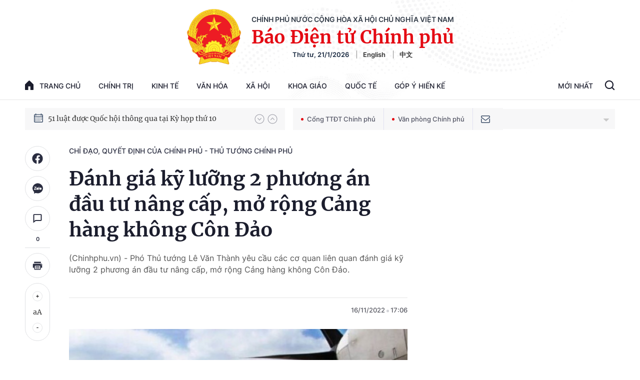

--- FILE ---
content_type: text/html; charset=utf-8
request_url: https://baochinhphu.vn/ajax/detail-bottom-box-1023.htm
body_size: 2292
content:

<div class="boxsamecate">
    
    <div class="detail__category">
        <div class="layout__title-page-bor">
            <span class="title-link">Bài viết cùng chuyên mục</span>
        </div>
        <div class="detail__category-content">
            <div class="box-stream" data-layout="1" data-key="keycd">
                    <div class="box-stream-item" data-id="102260121174429483">
                        <a class="box-stream-link-with-avatar" href="/mot-so-quy-dinh-moi-ve-xet-chon-san-pham-dat-thuong-hieu-quoc-gia-viet-nam-102260121174429483.htm" title="M&#x1ED9;t s&#x1ED1; quy &#x111;&#x1ECB;nh m&#x1EDB;i v&#x1EC1; x&#xE9;t ch&#x1ECD;n s&#x1EA3;n ph&#x1EA9;m &#x111;&#x1EA1;t Th&#x1B0;&#x1A1;ng hi&#x1EC7;u qu&#x1ED1;c gia Vi&#x1EC7;t Nam" data-id="102260121174429483">
                            <img data-type="avatar" src="https://bcp.cdnchinhphu.vn/zoom/299_156/334894974524682240/2026/1/21/thumb-thgqe9cad-1768992041936953950296-17689921654421032147154.jpg" alt="M&#x1ED9;t s&#x1ED1; quy &#x111;&#x1ECB;nh m&#x1EDB;i v&#x1EC1; x&#xE9;t ch&#x1ECD;n s&#x1EA3;n ph&#x1EA9;m &#x111;&#x1EA1;t Th&#x1B0;&#x1A1;ng hi&#x1EC7;u qu&#x1ED1;c gia Vi&#x1EC7;t Nam" width="260" height="156" data-width="260" data-height="156" class="box-stream-avatar">
                        </a>
                        <div class="box-stream-content">
                            <div>
                                <a data-type="title" data-linktype="newsdetail" data-id="102260121174429483" class="box-stream-link-title" data-newstype="0" href="/mot-so-quy-dinh-moi-ve-xet-chon-san-pham-dat-thuong-hieu-quoc-gia-viet-nam-102260121174429483.htm" title="M&#x1ED9;t s&#x1ED1; quy &#x111;&#x1ECB;nh m&#x1EDB;i v&#x1EC1; x&#xE9;t ch&#x1ECD;n s&#x1EA3;n ph&#x1EA9;m &#x111;&#x1EA1;t Th&#x1B0;&#x1A1;ng hi&#x1EC7;u qu&#x1ED1;c gia Vi&#x1EC7;t Nam">M&#x1ED9;t s&#x1ED1; quy &#x111;&#x1ECB;nh m&#x1EDB;i v&#x1EC1; x&#xE9;t ch&#x1ECD;n s&#x1EA3;n ph&#x1EA9;m &#x111;&#x1EA1;t Th&#x1B0;&#x1A1;ng hi&#x1EC7;u qu&#x1ED1;c gia Vi&#x1EC7;t Nam</a>
                            </div>
                        </div>
                    </div>
                    <div class="box-stream-item" data-id="102260121160554614">
                        <a class="box-stream-link-with-avatar" href="/trien-khai-thi-hanh-luat-tinh-trang-khan-cap-102260121160554614.htm" title="&#x110;&#x1EC1; xu&#x1EA5;t quy &#x111;&#x1ECB;nh v&#x1EC1; &#x111;&#x1B0;a l&#x1EF1;c l&#x1B0;&#x1EE3;ng c&#x1EE7;a Vi&#x1EC7;t Nam ra n&#x1B0;&#x1EDB;c ngo&#xE0;i tham gia ho&#x1EA1;t &#x111;&#x1ED9;ng h&#x1ED7; tr&#x1EE3; nh&#xE2;n &#x111;&#x1EA1;o" data-id="102260121160554614">
                            <img data-type="avatar" src="https://bcp.cdnchinhphu.vn/zoom/299_156/334894974524682240/2026/1/21/z646169081911564e3752a967010d8bb9ce0a6c33cf882-17434735087701199387296-17689999747782021685023-0-36-1126-1838-crop-1769000077576704131983.jpg" alt="&#x110;&#x1EC1; xu&#x1EA5;t quy &#x111;&#x1ECB;nh v&#x1EC1; &#x111;&#x1B0;a l&#x1EF1;c l&#x1B0;&#x1EE3;ng c&#x1EE7;a Vi&#x1EC7;t Nam ra n&#x1B0;&#x1EDB;c ngo&#xE0;i tham gia ho&#x1EA1;t &#x111;&#x1ED9;ng h&#x1ED7; tr&#x1EE3; nh&#xE2;n &#x111;&#x1EA1;o" width="260" height="156" data-width="260" data-height="156" class="box-stream-avatar">
                        </a>
                        <div class="box-stream-content">
                            <div>
                                <a data-type="title" data-linktype="newsdetail" data-id="102260121160554614" class="box-stream-link-title" data-newstype="0" href="/trien-khai-thi-hanh-luat-tinh-trang-khan-cap-102260121160554614.htm" title="&#x110;&#x1EC1; xu&#x1EA5;t quy &#x111;&#x1ECB;nh v&#x1EC1; &#x111;&#x1B0;a l&#x1EF1;c l&#x1B0;&#x1EE3;ng c&#x1EE7;a Vi&#x1EC7;t Nam ra n&#x1B0;&#x1EDB;c ngo&#xE0;i tham gia ho&#x1EA1;t &#x111;&#x1ED9;ng h&#x1ED7; tr&#x1EE3; nh&#xE2;n &#x111;&#x1EA1;o">&#x110;&#x1EC1; xu&#x1EA5;t quy &#x111;&#x1ECB;nh v&#x1EC1; &#x111;&#x1B0;a l&#x1EF1;c l&#x1B0;&#x1EE3;ng c&#x1EE7;a Vi&#x1EC7;t Nam ra n&#x1B0;&#x1EDB;c ngo&#xE0;i tham gia ho&#x1EA1;t &#x111;&#x1ED9;ng h&#x1ED7; tr&#x1EE3; nh&#xE2;n &#x111;&#x1EA1;o</a>
                            </div>
                        </div>
                    </div>
                    <div class="box-stream-item" data-id="102260121164832758">
                        <a class="box-stream-link-with-avatar" href="/tiep-tuc-hoan-thien-nang-cao-hieu-qua-van-hanh-mo-hinh-chinh-quyen-dia-phuong-2-cap-102260121164832758.htm" title="Ti&#x1EBF;p t&#x1EE5;c ho&#xE0;n thi&#x1EC7;n, n&#xE2;ng cao hi&#x1EC7;u qu&#x1EA3; v&#x1EAD;n h&#xE0;nh m&#xF4; h&#xEC;nh ch&#xED;nh quy&#x1EC1;n &#x111;&#x1ECB;a ph&#x1B0;&#x1A1;ng 2 c&#x1EA5;p" data-id="102260121164832758">
                            <img data-type="avatar" src="https://bcp.cdnchinhphu.vn/zoom/299_156/334894974524682240/2026/1/21/mot-thang-van-hanh-mo-hinh-2-cap-chinh-quyen-gan-dan-hon-5212-210-17689887833951319954703-86-0-1336-2000-crop-1768988831365308058415.jpg" alt="Ti&#x1EBF;p t&#x1EE5;c ho&#xE0;n thi&#x1EC7;n, n&#xE2;ng cao hi&#x1EC7;u qu&#x1EA3; v&#x1EAD;n h&#xE0;nh m&#xF4; h&#xEC;nh ch&#xED;nh quy&#x1EC1;n &#x111;&#x1ECB;a ph&#x1B0;&#x1A1;ng 2 c&#x1EA5;p" width="260" height="156" data-width="260" data-height="156" class="box-stream-avatar">
                        </a>
                        <div class="box-stream-content">
                            <div>
                                <a data-type="title" data-linktype="newsdetail" data-id="102260121164832758" class="box-stream-link-title" data-newstype="0" href="/tiep-tuc-hoan-thien-nang-cao-hieu-qua-van-hanh-mo-hinh-chinh-quyen-dia-phuong-2-cap-102260121164832758.htm" title="Ti&#x1EBF;p t&#x1EE5;c ho&#xE0;n thi&#x1EC7;n, n&#xE2;ng cao hi&#x1EC7;u qu&#x1EA3; v&#x1EAD;n h&#xE0;nh m&#xF4; h&#xEC;nh ch&#xED;nh quy&#x1EC1;n &#x111;&#x1ECB;a ph&#x1B0;&#x1A1;ng 2 c&#x1EA5;p">Ti&#x1EBF;p t&#x1EE5;c ho&#xE0;n thi&#x1EC7;n, n&#xE2;ng cao hi&#x1EC7;u qu&#x1EA3; v&#x1EAD;n h&#xE0;nh m&#xF4; h&#xEC;nh ch&#xED;nh quy&#x1EC1;n &#x111;&#x1ECB;a ph&#x1B0;&#x1A1;ng 2 c&#x1EA5;p</a>
                            </div>
                        </div>
                    </div>
                    <div class="box-stream-item" data-id="102260121152613818">
                        <a class="box-stream-link-with-avatar" href="/day-manh-truyen-thong-de-tao-dot-pha-phat-trien-giao-duc-va-dao-tao-102260121152613818.htm" title="&#x110;&#x1EA9;y m&#x1EA1;nh truy&#x1EC1;n th&#xF4;ng &#x111;&#x1EC3; t&#x1EA1;o &#x111;&#x1ED9;t ph&#xE1; ph&#xE1;t tri&#x1EC3;n gi&#xE1;o d&#x1EE5;c v&#xE0; &#x111;&#xE0;o t&#x1EA1;o" data-id="102260121152613818">
                            <img data-type="avatar" src="https://bcp.cdnchinhphu.vn/zoom/299_156/334894974524682240/2026/1/21/image-1-1768983842005636706583-0-79-468-828-crop-1768983910917780056756.jpg" alt="&#x110;&#x1EA9;y m&#x1EA1;nh truy&#x1EC1;n th&#xF4;ng &#x111;&#x1EC3; t&#x1EA1;o &#x111;&#x1ED9;t ph&#xE1; ph&#xE1;t tri&#x1EC3;n gi&#xE1;o d&#x1EE5;c v&#xE0; &#x111;&#xE0;o t&#x1EA1;o" width="260" height="156" data-width="260" data-height="156" class="box-stream-avatar">
                        </a>
                        <div class="box-stream-content">
                            <div>
                                <a data-type="title" data-linktype="newsdetail" data-id="102260121152613818" class="box-stream-link-title" data-newstype="0" href="/day-manh-truyen-thong-de-tao-dot-pha-phat-trien-giao-duc-va-dao-tao-102260121152613818.htm" title="&#x110;&#x1EA9;y m&#x1EA1;nh truy&#x1EC1;n th&#xF4;ng &#x111;&#x1EC3; t&#x1EA1;o &#x111;&#x1ED9;t ph&#xE1; ph&#xE1;t tri&#x1EC3;n gi&#xE1;o d&#x1EE5;c v&#xE0; &#x111;&#xE0;o t&#x1EA1;o">&#x110;&#x1EA9;y m&#x1EA1;nh truy&#x1EC1;n th&#xF4;ng &#x111;&#x1EC3; t&#x1EA1;o &#x111;&#x1ED9;t ph&#xE1; ph&#xE1;t tri&#x1EC3;n gi&#xE1;o d&#x1EE5;c v&#xE0; &#x111;&#xE0;o t&#x1EA1;o</a>
                            </div>
                        </div>
                    </div>
                    <div class="box-stream-item" data-id="102260121122209926">
                        <a class="box-stream-link-with-avatar" href="/xay-dung-cong-dong-asean-hoi-nhap-tu-cuong-ben-vung-lay-nguoi-dan-lam-trung-tam-102260121122209926.htm" title="X&#xE2;y d&#x1EF1;ng C&#x1ED9;ng &#x111;&#x1ED3;ng ASEAN h&#x1ED9;i nh&#x1EAD;p, t&#x1EF1; c&#x1B0;&#x1EDD;ng, b&#x1EC1;n v&#x1EEF;ng, l&#x1EA5;y ng&#x1B0;&#x1EDD;i d&#xE2;n l&#xE0;m trung t&#xE2;m" data-id="102260121122209926">
                            <img data-type="avatar" src="https://bcp.cdnchinhphu.vn/zoom/299_156/334894974524682240/2026/1/21/asean-2025-tap-trung-vao-cung-co-cong-dong-1024x614-17689721264401737447793-0-0-614-982-crop-17689721609281522177718.jpeg" alt="X&#xE2;y d&#x1EF1;ng C&#x1ED9;ng &#x111;&#x1ED3;ng ASEAN h&#x1ED9;i nh&#x1EAD;p, t&#x1EF1; c&#x1B0;&#x1EDD;ng, b&#x1EC1;n v&#x1EEF;ng, l&#x1EA5;y ng&#x1B0;&#x1EDD;i d&#xE2;n l&#xE0;m trung t&#xE2;m" width="260" height="156" data-width="260" data-height="156" class="box-stream-avatar">
                        </a>
                        <div class="box-stream-content">
                            <div>
                                <a data-type="title" data-linktype="newsdetail" data-id="102260121122209926" class="box-stream-link-title" data-newstype="0" href="/xay-dung-cong-dong-asean-hoi-nhap-tu-cuong-ben-vung-lay-nguoi-dan-lam-trung-tam-102260121122209926.htm" title="X&#xE2;y d&#x1EF1;ng C&#x1ED9;ng &#x111;&#x1ED3;ng ASEAN h&#x1ED9;i nh&#x1EAD;p, t&#x1EF1; c&#x1B0;&#x1EDD;ng, b&#x1EC1;n v&#x1EEF;ng, l&#x1EA5;y ng&#x1B0;&#x1EDD;i d&#xE2;n l&#xE0;m trung t&#xE2;m">X&#xE2;y d&#x1EF1;ng C&#x1ED9;ng &#x111;&#x1ED3;ng ASEAN h&#x1ED9;i nh&#x1EAD;p, t&#x1EF1; c&#x1B0;&#x1EDD;ng, b&#x1EC1;n v&#x1EEF;ng, l&#x1EA5;y ng&#x1B0;&#x1EDD;i d&#xE2;n l&#xE0;m trung t&#xE2;m</a>
                            </div>
                        </div>
                    </div>
                    <div class="box-stream-item" data-id="102260120230610357">
                        <a class="box-stream-link-with-avatar" href="/khan-truong-ra-soat-nang-cap-cac-tuyen-duong-bo-cao-toc-da-dau-tu-theo-quy-mo-phan-ky-102260120230610357.htm" title="Kh&#x1EA9;n tr&#x1B0;&#x1A1;ng r&#xE0; so&#xE1;t, n&#xE2;ng c&#x1EA5;p c&#xE1;c tuy&#x1EBF;n &#x111;&#x1B0;&#x1EDD;ng b&#x1ED9; cao t&#x1ED1;c &#x111;&#xE3; &#x111;&#x1EA7;u t&#x1B0; theo quy m&#xF4; ph&#xE2;n k&#x1EF3;" data-id="102260120230610357">
                            <img data-type="avatar" src="https://bcp.cdnchinhphu.vn/zoom/299_156/334894974524682240/2026/1/20/anh-1-1533376007-17046213357981850313968-17689248216451098876696-0-0-500-800-crop-17689249088361840440376.jpg" alt="Kh&#x1EA9;n tr&#x1B0;&#x1A1;ng r&#xE0; so&#xE1;t, n&#xE2;ng c&#x1EA5;p c&#xE1;c tuy&#x1EBF;n &#x111;&#x1B0;&#x1EDD;ng b&#x1ED9; cao t&#x1ED1;c &#x111;&#xE3; &#x111;&#x1EA7;u t&#x1B0; theo quy m&#xF4; ph&#xE2;n k&#x1EF3;" width="260" height="156" data-width="260" data-height="156" class="box-stream-avatar">
                        </a>
                        <div class="box-stream-content">
                            <div>
                                <a data-type="title" data-linktype="newsdetail" data-id="102260120230610357" class="box-stream-link-title" data-newstype="0" href="/khan-truong-ra-soat-nang-cap-cac-tuyen-duong-bo-cao-toc-da-dau-tu-theo-quy-mo-phan-ky-102260120230610357.htm" title="Kh&#x1EA9;n tr&#x1B0;&#x1A1;ng r&#xE0; so&#xE1;t, n&#xE2;ng c&#x1EA5;p c&#xE1;c tuy&#x1EBF;n &#x111;&#x1B0;&#x1EDD;ng b&#x1ED9; cao t&#x1ED1;c &#x111;&#xE3; &#x111;&#x1EA7;u t&#x1B0; theo quy m&#xF4; ph&#xE2;n k&#x1EF3;">Kh&#x1EA9;n tr&#x1B0;&#x1A1;ng r&#xE0; so&#xE1;t, n&#xE2;ng c&#x1EA5;p c&#xE1;c tuy&#x1EBF;n &#x111;&#x1B0;&#x1EDD;ng b&#x1ED9; cao t&#x1ED1;c &#x111;&#xE3; &#x111;&#x1EA7;u t&#x1B0; theo quy m&#xF4; ph&#xE2;n k&#x1EF3;</a>
                            </div>
                        </div>
                    </div>
            </div>
        </div>
    </div>

</div>
<div class="detail__category">
    <div class="layout__title-page-bor">
        <span class="title-link">Đọc thêm</span>
    </div>
    <div class="detail__category-content">
        <div class="box-stream timeline" data-layout="2" data-key="keycd">
            <div class="box-stream-middle timeline_list" id="append">
            </div>
            <div class="layout__loading_item">
                <div class="box-stream-link-with-avatar news-image-load loading__animation ">
                </div>
                <div class="box-stream-content">
                    <p class="box-stream-link-title news-title-load loading__animation"></p>
                    <p class="box-stream-sapo news-sapo-load loading__animation"></p>
                </div>
            </div>
            <div class="loadmore list__viewmore">
                <a href="javascript:;" title="Xem thêm" class="btn">
                    HIỂN THỊ THÊM BÀI
                </a>
            </div>
            <input type="hidden" name="case" id="case" value="list" />
        </div>
    </div>
</div>
<script nonce="sclotusinnline" type="text/javascript">
    (runinit = window.runinit || []).push(function () {
        $(document).ready(function () {
            var excluId = [];
            if ($('.boxsamecate .box-stream[data-layout="1"] .box-stream-item').length > 0) {
                $('.boxsamecate .box-stream[data-layout="1"] .box-stream-item').each(function () {
                    excluId.push($(this).attr('data-id'));
                });
            }
            timeline.pageIndex = 1;
            timeline.handleIds = excluId;
            timeline.zId = parseInt($('#hdZoneId').val());
            timeline.url = '/timelinelist/{0}/{1}.htm?pagedetail=1'
            timeline.init();
        });
    });
</script>

--- FILE ---
content_type: image/svg+xml
request_url: https://static.mediacdn.vn/images/external-link.svg
body_size: 436
content:
<svg width="16" height="16" viewBox="0 0 16 16" fill="none" xmlns="http://www.w3.org/2000/svg">
<path fill-rule="evenodd" clip-rule="evenodd" d="M3.3335 4.66665C3.15669 4.66665 2.98712 4.73688 2.86209 4.86191C2.73707 4.98693 2.66683 5.1565 2.66683 5.33331V12.6666C2.66683 12.8435 2.73707 13.013 2.86209 13.1381C2.98712 13.2631 3.15669 13.3333 3.3335 13.3333H10.6668C10.8436 13.3333 11.0132 13.2631 11.1382 13.1381C11.2633 13.013 11.3335 12.8435 11.3335 12.6666V8.66665C11.3335 8.29846 11.632 7.99998 12.0002 7.99998C12.3684 7.99998 12.6668 8.29846 12.6668 8.66665V12.6666C12.6668 13.1971 12.4561 13.7058 12.081 14.0809C11.706 14.4559 11.1973 14.6666 10.6668 14.6666H3.3335C2.80306 14.6666 2.29436 14.4559 1.91928 14.0809C1.54421 13.7058 1.3335 13.1971 1.3335 12.6666V5.33331C1.3335 4.80288 1.54421 4.29417 1.91928 3.9191C2.29436 3.54403 2.80306 3.33331 3.3335 3.33331H7.3335C7.70169 3.33331 8.00016 3.63179 8.00016 3.99998C8.00016 4.36817 7.70169 4.66665 7.3335 4.66665H3.3335Z" fill="#888888"/>
<path fill-rule="evenodd" clip-rule="evenodd" d="M9.3335 1.99998C9.3335 1.63179 9.63197 1.33331 10.0002 1.33331H14.0002C14.3684 1.33331 14.6668 1.63179 14.6668 1.99998V5.99998C14.6668 6.36817 14.3684 6.66665 14.0002 6.66665C13.632 6.66665 13.3335 6.36817 13.3335 5.99998V2.66665H10.0002C9.63197 2.66665 9.3335 2.36817 9.3335 1.99998Z" fill="#888888"/>
<path fill-rule="evenodd" clip-rule="evenodd" d="M14.4716 1.52858C14.7319 1.78892 14.7319 2.21103 14.4716 2.47138L9.42395 7.519C9.1636 7.77935 8.74149 7.77935 8.48114 7.519C8.22079 7.25865 8.22079 6.83654 8.48114 6.57619L13.5288 1.52858C13.7891 1.26823 14.2112 1.26823 14.4716 1.52858Z" fill="#888888"/>
</svg>
